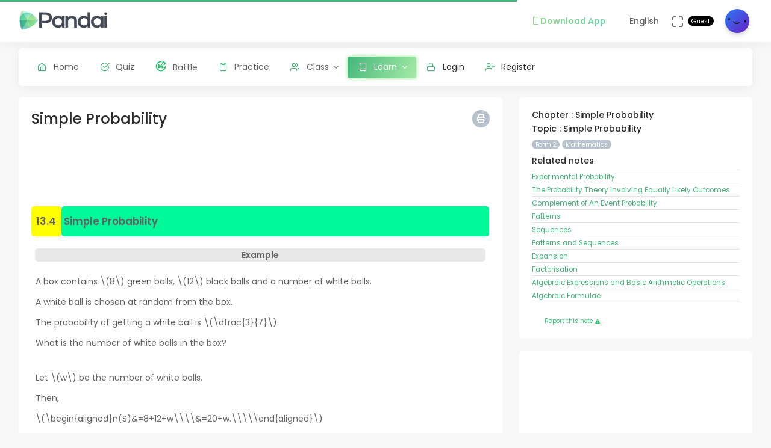

--- FILE ---
content_type: text/html; charset=UTF-8
request_url: https://question.pandai.org/note/read/kssm-mt-08-13-04/kssm-f2-mt-13/kebarangkalian-mudah
body_size: 15332
content:
<!DOCTYPE html>
<html class="loading" lang="en" data-textdirection="ltr">
<!-- BEGIN: Head-->

<head>
    <meta charset="utf-8">
    <meta http-equiv="X-UA-Compatible" content="IE=edge">
    <meta name="viewport" content="width=device-width, initial-scale=1.0, user-scalable=0, minimal-ui">
    <meta name="author" content="pandai.org">
    <meta name="title" content="Pandai - Simple Probability">
    <meta name="description" content="13.4 Simple Probability Example A box contains \(8\) green balls, \(12\) black balls and a number of white balls. A...">
    <meta name="keywords" content="simple probability, pandai, elearning, education, kssr, kssm, dskp, moe, kpm, spm, pt3, upsr">
            <meta name="robots" content="index, follow">
        <meta name="csrf_token" content="5OLLtaYbTHgTYnCeqHk9GkcgXOxU5RGaemKTTYew">
    <link rel="icon" href="/uploads/settings/9dxqILvNYctENlF.png" type="image/x-icon" />
    <title>
     Simple Probability
    </title>
        <link rel="stylesheet" href="https://cdn.jsdelivr.net/npm/katex@0.11.1/dist/katex.min.css" integrity="sha384-zB1R0rpPzHqg7Kpt0Aljp8JPLqbXI3bhnPWROx27a9N0Ll6ZP/+DiW/UqRcLbRjq" crossorigin="anonymous">
    <link rel="canonical" href="https://app.pandai.org/note/read/kssm-mt-08-13-04/kssm-f2-mt-13/kebarangkalian-mudah" />
    <meta property="og:type" content="article" />
    <meta property="article:published_time" content="2026-01-01T00:00:00+08:00" />
    <meta property="article:modified_time" content="2026-01-01T11:16:14+08:00" />
    <!-- This one is used to preload the watermark background -->
    <link rel="preload" href="https://question.pandai.org/images/logoicon-grey.svg" as="image">
    <style type="text/css">
    .question_content img,.explaination_content img {max-width: 300px;}
    .mb-0 {margin-bottom: 0px}
    .mt-0 {margin-top: 0px}
    .mb-10 {margin-bottom: 10px}
    .mt-10 {margin-top: 10px}
    .mb-20 {margin-bottom: 20px}
    .mt-20 {margin-top: 20px}
    .pb-0 {padding-bottom: 0px}
    .pt-0 {padding-top: 0px}
    .pb-10 {padding-bottom: 10px}
    .pt-10 {padding-top: 10px}
    .pb-20 {padding-bottom: 20px}
    .pt-20 {padding-top: 20px}
    .table td,.table th {padding: 5px !important;font-size: .85rem !important;}
    .btn-primary {color: #fff !important;}
    .breadcrumb {border-left: 0px solid #D6DCE1 !important;}
    .card-footer {padding: 0.5rem !important;}
    .list-group-item {padding: 0px !important;}
    .note-figure {overflow: hidden;margin: 0;border: 3px solid #fff !important;}
    .note {display: block;margin: -10% 0;width: 100%;-webkit-filter: blur(5px);filter: blur(5px);}
    .sorry {margin-top: -5px !important;padding: 0px 3px !important;font-size: smaller;}
    .note-content table {border-collapse: separate;border-spacing: 0;
        /* display: inline-table; */
        border-radius: 5px;-moz-border-radius: 5px;}
    .note-content td {border-radius: 5px;-moz-border-radius: 5px;}
    .list-group-item {padding: 0rem !important;}
    .note-content ol, .note-content ul {margin-bottom: 0rem; padding-left: 2rem;}
    .print-footer {display: none;}
    #col-content {display: none;}
    @media print {
        html body {background-color: #fff !important;}
        .comment-wrapping{overflow-wrap: anywhere;}
        .content .content-wrapper {margin: 0rem !important;padding: 0rem !important;}
        .side-bar,.horizontal-menu-wrapper,.print-button {display: none !important;}
        .app-content {margin: 0rem !important;padding: 0rem !important;}
        .footer {display: none !important;}

        /* start of discussion css */
        .comment-content p {margin-bottom: 0px;font-size: 0.9em}
        .discussion-content p {margin-bottom: 0px;font-size: 0.9em}
        .horizontal-menu .horizontal-menu-wrapper {z-index: 99999 !important;}
        .quiz-sidebar {display: none;background: #ffffff;position: absolute;top: 0;bottom: 0;right: 0;width: 300px;border-top-right-radius: .5rem;border-bottom-right-radius: .5rem;border-left: 1px solid #DAE1E7;transition-timing-function: ease-in-out;transition-duration: .3s;transition-property: left, visibility;z-index: 2;overflow-y: scroll;}
        .quiz-sidebar.open {display: block !important;}
        .quiz-button-navigation {width: 38px;height: 38px;}
        /* end of discussion css */

        div.ask-pbot-right {
            display: none;
        }
        .print-footer {
            display: block !important;
            z-index: 999;
            position: fixed;
            bottom: -2px;
            left: 0;
            right: 0;
        }
        .popover {
            display: none !important;
        }
    }
    </style>
        
    <style>
    @media print {
        .note-content:before {
            content: "";
            position: absolute;
            z-index: 1;
            inset: 0;
            background: 
                url("https://question.pandai.org/images/logoicon-grey.svg") 
                0 0/100% 100vh;
            /* background-repeat: repeat-y; */
            margin: 0 20%;
            opacity: 25%;
            -webkit-print-color-adjust: exact !important;
        }
    }
    </style>
        <link rel="stylesheet" href="https://cdn.jsdelivr.net/npm/katex@0.11.1/dist/katex.min.css" integrity="sha384-zB1R0rpPzHqg7Kpt0Aljp8JPLqbXI3bhnPWROx27a9N0Ll6ZP/+DiW/UqRcLbRjq" crossorigin="anonymous">
    <link rel="stylesheet" type="text/css" href="https://question.pandai.org/Themes/app/assets/vendors/css/editors/quill/quill.snow.css">
    <script src="https://question.pandai.org/Themes/app/assets/vendors/js/editors/quill/katex.min.js" type="f679d6e6f8b843e065d27e44-text/javascript"></script>
    <script src="https://question.pandai.org/Themes/app/assets/vendors/js/editors/quill/highlight.min.js" type="f679d6e6f8b843e065d27e44-text/javascript"></script>
    <script src="https://question.pandai.org/Themes/app/assets/vendors/js/editors/quill/quill.min.js" type="f679d6e6f8b843e065d27e44-text/javascript"></script>
    <script async src="https://pagead2.googlesyndication.com/pagead/js/adsbygoogle.js?client=ca-pub-7833293309552503" crossorigin="anonymous" type="f679d6e6f8b843e065d27e44-text/javascript"></script>

    <!-- BEGIN: CSS-->
    <link rel="stylesheet" type="text/css" href="https://question.pandai.org/Themes/app/assets/css/guest.min.css?v=1.25.27"> 
    <!-- END: CSS-->
    

    <!-- BEGIN: Custom CSS-->
    <link rel="stylesheet" type="text/css" href="https://question.pandai.org/Themes/app/assets/custom/css/style.css?v=1.25.27">
    <!-- END: Custom CSS-->

    <!-- BEGIN: Open Graph -->
    <meta property="og:url" content="https://pandai.org/">
    <meta property="og:type" content="website" />
    <meta property="og:site_name" content="Pandai" />
    <meta property="og:title" content="Simple Probability"/>
    <meta property="og:description" content="13.4 Simple Probability Example A box contains \(8\) green balls, \(12\) black balls and a number of white balls. A...">
    <meta property="og:locale" content="en_US" />
    <meta property="og:image" content="https://question.pandai.org/uploads/syllabus_chapter/416-image-180.png">
    <meta property="og:image:secure_url" content="https://question.pandai.org/uploads/syllabus_chapter/416-image-180.png">
    <meta property="og:image:type" content="image/jpeg" />
    <meta property="og:image:width" content="1200" />
    <meta property="og:image:height" content="630" />     
    <!-- END: Open Graph -->  

    <!-- BEGIN: SEO Schema -->
    <script type="application/ld+json">
    {
      "@context": "https://schema.org",
      "@type": "Article",
      "mainEntityOfPage": {
        "@type": "WebPage",
        "@id": "https://app.pandai.org/note/read/kssm-mt-08-13-04/kssm-f2-mt-13/kebarangkalian-mudah"
      },
      "headline": "Simple Probability",
      "image": "https://question.pandai.org/uploads/syllabus_chapter/416-image-180.png",  
      "author": {
        "@type": "Organization",
        "name": "Pandai",
        "url": "https://app.pandai.org/uploads/settings/9dxqILvNYctENlF.png"
      },  
      "publisher": {
        "@type": "Organization",
        "name": "Pandai",
        "logo": {
          "@type": "ImageObject",
          "url": "https://app.pandai.org/uploads/settings/aAUfvSIiK4Rxnkr.png"
        }
      },
      "datePublished": "2026-01-01",
      "dateModified": "2026-01-01"
    }
    </script>
    <!-- BEGIN: END Schema -->

<!-- START: Analytics -->
<!-- Google Tag Manager -->
<script type="f679d6e6f8b843e065d27e44-text/javascript">(function(w,d,s,l,i){w[l]=w[l]||[];w[l].push({'gtm.start':
new Date().getTime(),event:'gtm.js'});var f=d.getElementsByTagName(s)[0],
j=d.createElement(s),dl=l!='dataLayer'?'&l='+l:'';j.async=true;j.src=
'https://www.googletagmanager.com/gtm.js?id='+i+dl;f.parentNode.insertBefore(j,f);
})(window,document,'script','dataLayer','GTM-55NRVNC5');</script>
<!-- End Google Tag Manager -->
<!-- Meta Pixel Code -->
    <script type="f679d6e6f8b843e065d27e44-text/javascript">
        !function(f,b,e,v,n,t,s)
        {if(f.fbq)return;n=f.fbq=function(){n.callMethod?
        n.callMethod.apply(n,arguments):n.queue.push(arguments)};
        if(!f._fbq)f._fbq=n;n.push=n;n.loaded=!0;n.version='2.0';
        n.queue=[];t=b.createElement(e);t.async=!0;
        t.src=v;s=b.getElementsByTagName(e)[0];
        s.parentNode.insertBefore(t,s)}(window, document,'script',
        'https://connect.facebook.net/en_US/fbevents.js');
        fbq('init', '400138300677500');
        fbq('track', 'PageView');
    </script>
    <!-- End Meta Pixel Code -->

    <!-- meta pixel (noscript) -->
    <noscript><img height="1" width="1" style="display:none"
        src="https://www.facebook.com/tr?id=400138300677500&ev=PageView&noscript=1"
    />
    </noscript>
<!-- End meta pixel (noscript) -->
<!-- Tiktok pixel Tag -->
    <script type="f679d6e6f8b843e065d27e44-text/javascript">
    !function (w, d, t) {
        w.TiktokAnalyticsObject=t;var ttq=w[t]=w[t]||[];ttq.methods=["page","track","identify","instances","debug","on","off","once","ready","alias","group","enableCookie","disableCookie"],ttq.setAndDefer=function(t,e){t[e]=function(){t.push([e].concat(Array.prototype.slice.call(arguments,0)))}};for(var i=0;i<ttq.methods.length;i++)ttq.setAndDefer(ttq,ttq.methods[i]);ttq.instance=function(t){for(var e=ttq._i[t]||[],n=0;n<ttq.methods.length;n++)ttq.setAndDefer(e,ttq.methods[n]);return e},ttq.load=function(e,n){var i="https://analytics.tiktok.com/i18n/pixel/events.js";ttq._i=ttq._i||{},ttq._i[e]=[],ttq._i[e]._u=i,ttq._t=ttq._t||{},ttq._t[e]=+new Date,ttq._o=ttq._o||{},ttq._o[e]=n||{};var o=document.createElement("script");o.type="text/javascript",o.async=!0,o.src=i+"?sdkid="+e+"&lib="+t;var a=document.getElementsByTagName("script")[0];a.parentNode.insertBefore(o,a)};
        ttq.load('CCM0UP3C77UCJ9EIN3T0');
        ttq.page();
        }(window, document, 'ttq');
    </script>
<!-- End Tiktok pixel Tag -->        
<!-- END: Analytics --> 
    
    <style>
        .avatar-purchased {
            border: 2px solid #28C76F;
        }
        .fa-stack[data-count]:after{
            position:absolute;
            right:15%;
            top:-10%;
            height: 14px;
            width: 14px;
            content: attr(data-count);
            font-size:50%;
            padding:.6em;
            border-radius:999px;
            line-height:.75em;
            color: white;
            background:#EA5455;
            text-align:center;
            min-width:2em;
            font-weight:bold;
        }
        .notificationbox {
            position:absolute;
            /*background:black;*/
            color: white;
            text-decoration: none;
            padding: 0px 25px 12px 0px;
            display: inline-block;
            border-radius: 2px;
        }
        .notificationMenu {
            position:absolute;
            top: -5px;
            right: 25px;
            float:right;
            font-size:30%;
            padding:1em;
            border-radius:50%;
            line-height:.75em;
            color: white;
            background: linear-gradient(90deg, #F8DD5F -0.57%, #F4C35A 100%);
            text-align:center;
            font-weight:bold;
            spacing:10px;
        }
        .dropdown-download-app {
            padding: 8px 15px !important;
            gap: 5px;
            font-weight: bold;
            --r:20px; /* radius */
            --b:1px; /* border width */
            
            background: linear-gradient(90deg, #9AD185 -0.57%, #6BD5B1 100%);
            -webkit-background-clip: text;
            background-clip: text;
            -webkit-text-fill-color: transparent;
            color: transparent;
            
            border-radius: var(--r) !important;
            display: flex;
            align-items: center;
            justify-content: center;
            position: relative;
            z-index:0;
            text-decoration: none;
        }
        .dropdown-download-app::before {
            content:"";
            position:absolute;
            z-index:-1;
            inset: 0;
            border: var(--b) solid transparent;
            border-radius: var(--r) !important;
            background: inherit;
            background-origin: border-box;
            background-clip: border-box;
            -webkit-mask:
              linear-gradient(#fff 0 0) padding-box,
              linear-gradient(#fff 0 0);
            -webkit-mask-composite: xor;
                    mask-composite: exclude;
            -webkit-mask-repeat: no-repeat;
        }
        /* .dropdown-download-app::after {
            display: inline-block !important;
            left: 0.3rem !important;
        } */
        .header-navbar .navbar-container ul.nav li.nav-item a.nav-download {
            padding: 15.1px 0.75rem 15.1px 0rem;
        }
        .header-navbar .navbar-container ul.nav li.nav-item a.nav-fullscreen,
        .header-navbar .navbar-container ul.nav li.nav-item a.nav-notification {
            padding: 1.65rem 0.75rem;
        }
        .main-menu.menu-light .navigation>li.open>a.dropdown-download-app{
            background: linear-gradient(90deg, #9AD185 -0.57%, #6BD5B1 100%);
            -webkit-background-clip: text;
            -webkit-text-fill-color: transparent;
        }
        footer.footer span i.icon-heart {
            color: #3bad79;
        } 
        #phrase-upgrade {
            display: inline-block;
            position: relative;
            color: #EA5455;
            line-height: 20px;
        }
        #phrase-upgrade::after {
            content: '';
            position: absolute;
            width: 100%;
            transform: scaleX(0);
            height: 2px;
            bottom: 0;
            left: 0;
            background-color: #EA5455;
            transform-origin: bottom right;
            transition: transform 0.25s ease-out;
        }
        #phrase-upgrade:hover{
            cursor: pointer;
        }
        #phrase-upgrade:hover::after {
            transform: scaleX(1);
            transform-origin: bottom left;
        }
        #premium-phrase {
            display: inline-block;
            position: relative;
            color: #43b67b;
            line-height: 20px;
        }
        #premium-phrase::after {
            content: '';
            position: absolute;
            width: 100%;
            transform: scaleX(0);
            height: 2px;
            bottom: 0;
            left: 0;
            background-color: #43b67b;
            transform-origin: bottom right;
            transition: transform 0.25s ease-out;
        }
        #premium-phrase:hover{
            cursor: pointer;
        }
        #premium-phrase:hover::after {
            transform: scaleX(1);
            transform-origin: bottom left;
        }
        #freetrial-phrase:hover {
            cursor: default;
        }
        #freetrial-phrase {
            font-size: 0.8em;
            font-weight: bold;
        }
        #premium-phrase {
            font-size: 0.8em;
            font-weight: bold;
        }
        .avatar-purchased {
            border: 2px solid #28C76F;
        }
        footer.footer span i.icon-heart {
            color: #3bad79;
        }    
    </style>
    <!-- END: Analytics --> 
</head>
<!-- END: Head-->

<!-- BEGIN: Body-->

<body class="horizontal-layout horizontal-menu 2-columns navbar-floating footer-static" data-open="hover" data-menu="horizontal-menu" data-col="2-columns"  ng-app="academia">
    
    <!-- BEGIN: Header-->
    <nav class="header-navbar navbar-expand-lg navbar navbar-with-menu navbar-fixed navbar-shadow navbar-brand-left header-top">
        <div class="navbar-header d-xl-block d-none">
            <ul class="nav navbar-nav flex-row">
                <li class="nav-item">
                    <a class="navbar-brand" href="https://question.pandai.org">
                        <div class="brand-logo"
                                                            style="background: url('/uploads/settings/aAUfvSIiK4Rxnkr.png') no-repeat;background-size: 150px;height: 35px;width: 180px;background-position: center right;">
                                                    </div>
                    </a>
                </li>
            </ul>
        </div>
        <div class="navbar-wrapper">
            <div class="navbar-container content">
                <div class="navbar-collapse" id="navbar-mobile">
                    <div class="mr-auto float-left bookmark-wrapper d-flex align-items-center">
                        <ul class="nav navbar-nav">
                            <li class="nav-item mobile-menu d-xl-none mr-auto">
                                <a class="nav-link nav-menu-main menu-toggle hidden-xs" href="#">
                                    <i class="ficon feather icon-menu"></i>
                                </a>
                            </li>
                        </ul>
                    </div>
                    <ul class="nav navbar-nav flex-row float-right" style="justify-content: center; align-items: center;">
                                                    <li class="dropdown nav-item d-lg-inline-block d-md-inline-block d-none">
                                <a class="dropdown-toggle nav-link nav-download" href="#" data-toggle="dropdown" aria-haspopup="true" aria-expanded="false">
                                  <div class="dropdown-download-app">
                                    <i class="feather icon-smartphone primary" style="margin-right: 0;"></i>
                                    <span data-i18n="Download App">Download App</span>
                                  </div>
                                </a>
                                <div class="dropdown-menu" aria-labelledby="dropdown-flag">
                                    <a class="dropdown-item" href="https://play.google.com/store/apps/details?id=com.pandai.app" target="_blank"><i class="fa fa-android primary"></i> Google Android</a>
                                    <a class="dropdown-item" href="https://apps.apple.com/my/app/pandai/id1495066585" target="_blank"><i class="fa fa-apple primary"></i> Apple iOS</a>
                                    <a class="dropdown-item" href="https://appgallery.huawei.com/app/C107379901" target="_blank"><i class="fa fa-shopping-bag primary mr-50"></i>Huawei</a>
                                </div>
                            </li>
                                                <li class="dropdown dropdown-language nav-item">
                            <a class="dropdown-toggle nav-link" id="dropdown-flag" href="#" data-toggle="dropdown"
                                aria-haspopup="true" aria-expanded="false">
                                                                                                                                            <i class="flag-icon-none flag-icon-gb"></i>
                                                                        <span class="selected-language">English</span>
                                                                                                                                                                    </a>
                            <div class="dropdown-menu" aria-labelledby="dropdown-flag">
                                                            <a class="dropdown-item" href="/app/account/set-language/en" data-language="en">
                                                                        <i class="flag-icon-none flag-icon-gb"></i>
                                                                        English
                                </a>
                                                            <a class="dropdown-item" href="/app/account/set-language/ms" data-language="ms">
                                                                        <i class="flag-icon-none flag-icon-my"></i>
                                                                        Malay
                                </a>
                                                        </div>
                        </li>
                        <li class="nav-item d-none d-lg-block">
                            <a class="nav-link nav-link-expand">
                                <i class="ficon feather icon-maximize" data-toggle="tooltip" data-placement="bottom"
                                    title="Use fullscreen mode to concentrate"></i>
                            </a>
                        </li>
                        <div class="d-sm-flex align-items-center justify-content-center">
                        <div class="d-sm-flex flex-column align-items-end justify-content-center">
                            <span class="user-name text-bold-600">
                                                                                                                                                                                                                                                                                    <div class="badge badge-pill badge-black badge-sm"> 
                                    Guest
                                </div>
                                                            </span>
                                                                                                                                                                                                        </div>
                        <li class="dropdown dropdown-user nav-item">
                            <a class="dropdown-toggle nav-link dropdown-user-link" href="/app/account/profile" data-toggle="dropdown">
                <span class="avatar">
                                            <img class="round" src="/uploads/users/thumbnail/default.png" alt="avatar" height="40"
                            width="40">
                                                        </span>
                </a>

                <div class="dropdown-menu dropdown-menu-right">
                                            <a class="dropdown-item" href="/app/sign-in">
                            <i class="feather icon-lock"></i> Login
                        </a>
                        <a class="dropdown-item" href="/app/sign-up">
                            <i class="feather icon-user-plus"></i> Register
                        </a>
                                    </div>
                </li>
    </div>
                </ul>
            </div>
        </div>
        </div>
    </nav>
    <!-- END: Header-->

    <!-- BEGIN: Main Menu-->
    <div class="horizontal-menu-wrapper">
        <div class="header-navbar navbar-expand-sm navbar navbar-horizontal floating-nav navbar-light navbar-without-dd-arrow navbar-shadow menu-border" role="navigation" data-menu="menu-wrapper">
            <div class="navbar-header">
                <ul class="nav navbar-nav flex-row">
                    <li class="nav-item mr-auto">
                        <a class="navbar-brand" href="https://question.pandai.org">
                            <div class="brand-logo"
                                                            style="background: url('/uploads/settings/aAUfvSIiK4Rxnkr.png') no-repeat;background-size: 150px;;height: 35px;width: 150px;">
                                                         
                            </div>
                        </a>
                    </li>
                    <li class="nav-item nav-toggle">
                        <a class="nav-link modern-nav-toggle pr-0" data-toggle="collapse">
                            <i class="feather icon-x d-block d-xl-none font-medium-4 primary toggle-icon"></i>
                            <i class="toggle-icon feather icon-disc font-medium-4 d-none d-xl-block collapse-toggle-icon primary"
                                data-ticon="icon-disc"></i>
                        </a>
                    </li>
                </ul>
            </div>

            <!-- Horizontal menu content-->
            <div class="navbar-container main-menu-content" data-menu="menu-container">
                <!-- include ../../../includes/mixins--> <!-- Logged in User -->
                <ul class="nav navbar-nav" id="main-menu-navigation" data-menu="menu-navigation">
                     
                    <!-- Guest  Not logged in --> 
                    <li class="nav-item " data-menu="">
                        <a class="nav-link" href="/app/home">
                            <i class="feather icon-home primary"></i>
                            <span data-i18n="Home">Home</span>
                        </a>
                    </li>
                    <li class="nav-item " data-menu="">
                        <a class="nav-link" href="/app/quizzes/">
                            <i class="feather icon-check-circle primary"></i>
                            <span data-i18n="Quiz">Quiz</span>
                        </a>
                    </li>
                    <li class="nav-item " data-menu="">
                        <a class="nav-link" href="/app/battle">
                            <div class="d-flex align-items-center">
                                <img src="https://question.pandai.org/images/battle/battle-ic.png"
                                  alt="Battle" width="18" style="margin-top: -3px; margin-right: 10.5px;">
                                <span data-i18n="Battle ">Battle</span>
                            </div>
                        </a>
                    </li> 

                                        <li class="nav-item " data-menu="">
                        <a class="nav-link" href="/app/practice">
                            <i class="feather icon-clipboard primary"></i><span data-i18n="Practice">Practice</span>
                        </a>
                    </li>
                    
                                        <li class="dropdown nav-item " data-menu="dropdown">
                         <a class="dropdown-toggle nav-link" href="#" data-toggle="dropdown">
                            <i class="feather icon-users primary"></i>Class
                        </a>
                        <ul class="dropdown-menu">
                            <li data-menu="">
                                <a class="dropdown-item" href="/app/class"
                                    data-toggle="dropdown"><i
                                        class="feather icon-airplay"></i>Classes List</a>
                            </li>
                            <li data-menu="">
                                <a class="dropdown-item" href="/app/class/timetable/"
                                    data-toggle="dropdown"><i
                                        class="fa fa-table" style="padding-right: 0.1em"></i>Timetable</a>
                            </li>
                            <li data-menu="">
                                <a class="dropdown-item" href="/app/class/all-assignment"
                                    data-toggle="dropdown"><i
                                        class="feather icon-edit"></i>Assignments</a>
                            </li>
                        </ul>
                    </li>
                                        
                                        <li class="dropdown nav-item active" data-menu="dropdown">
                        <a class="dropdown-toggle nav-link" href="https://question.pandai.org/learn/overview">
                                <i class="feather icon-book primary"></i>
                                <span data-i18n="Learn">Learn</span>
                        </a>
                        <ul class="dropdown-menu">
                            <li data-menu="">
                                <a class="dropdown-item" href="/app/learn" data-toggle="dropdown" data-i18n="Learning Hub"><i class="feather icon-folder"></i>Learning Hub</a>
                            </li> 
                            <li data-menu="">
                                <a class="dropdown-item"
                                   href="/note/"
                                   data-toggle="dropdown" data-i18n="Quick Notes"><i
                                            class="feather icon-file-text"></i>Quick Notes</a>
                            </li>                           
                            <li data-menu="">
                                <a class="dropdown-item"
                                   href="/video/"
                                   data-toggle="dropdown" data-i18n="Videos"><i
                                            class="feather icon-film"></i>Videos</a>
                            </li>  
                            <li data-menu="">
                                <a class="dropdown-item"
                                   href="/simulations/"
                                   data-toggle="dropdown" data-i18n="Experiments" ><i
                                        class="fa fa-flask" style="padding-right: 0.1em"></i>Experiments</a>
                            </li>
                            
                            <li data-menu="">
                                <a class="dropdown-item"
                                   href="/app/books/"
                                   data-toggle="dropdown" data-i18n="Textbooks"><i
                                            class="feather icon-book"></i>Textbooks</a>
                            </li>
                        </ul>
                    </li>
                                                              <!-- Guest -->
                    <li class="nav-item " data-menu="">
                        <a class="dropdown-item" href="/app/sign-in"><i class="feather icon-lock primary"></i> Login</a>
                    </li>
                    <li class="nav-item " data-menu="">
                        <a class="dropdown-item" href="/app/sign-up"><i class="feather icon-user-plus primary"></i> Register</a>
                    </li>
                                                                <li class="dropdown nav-item d-lg-none d-md-none d-block mt-1 "
                            data-menu="dropdown">
                            <a class="dropdown-toggle nav-link badge badge-outline-primary badge-md text-left dropdown-download-app" href="#"
                              data-toggle="dropdown">
                              <div class="d-flex align-items-center">
                                <i class="feather icon-smartphone primary" style="margin-right: 10.5px; -webkit-text-fill-color: initial;"></i>
                                <span
                                    data-i18n="Download App">Download App</span>
                              </div>
                            </a>
                            <ul class="dropdown-menu">
                                <li data-menu="">
                                    <a class="dropdown-item"
                                        href="https://play.google.com/store/apps/details?id=com.pandai.app"
                                        data-toggle="dropdown" data-i18n="Google Android"
                                        target="_blank"><i
                                            class="fa fa-android primary" style="margin-right: 10.5px;"></i>Google Android</a>
                                </li>
                                <li data-menu="">
                                    <a class="dropdown-item" href="https://apps.apple.com/my/app/pandai/id1495066585"
                                        data-toggle="dropdown" data-i18n="Apple iOS"
                                        target="_blank"><i
                                            class="fa fa-apple primary" style="margin-right: 10.5px;"></i>Apple iOS</a>
                                </li>
                                <li data-menu="">
                                    <a class="dropdown-item" href="https://appgallery.huawei.com/app/C107379901"
                                        data-toggle="dropdown" data-i18n="Huawei"
                                        target="_blank"><i
                                            class="fa fa-shopping-bag primary mr-50" style="margin-right: 10.5px;"></i>Huawei</a>
                                </li>
                            </ul>
                        </li>
                                        <li class="nav-item dropdown-item d-sm-none" data-menu="">
                        <div class="row">
                            <div class="col-12 text-center">
                                                                                        <a href="/app/learn/set-language/en" data-language="en" style="display: inline;">
                                                                        <i class="flag-icon-none flag-icon-gb mr-25"></i>
                                                                        EN
                                </a>
                                                            <a href="/app/learn/set-language/ms" data-language="ms" style="display: inline;">
                                                                        <i class="flag-icon-none flag-icon-my mr-25"></i>
                                                                        MS
                                </a>
                                                        </div>
                        </div>
                    </li>
                </ul>
            </div>
        </div>
    </div>
    <!-- END: Main Menu-->

    <!-- BEGIN: Content-->
    <div class="app-content content">
        <div class="content-overlay"></div>
        <div class="header-navbar-shadow- d-none d-md-block"></div>
        <div class="content-wrapper">
                          
                      
            <div class="content-header row d-none">
    <!-- Content Header start -->
    <div class="content-header-left col-md-9 col-12 mb-25">
        <div class="row breadcrumbs-top d-sm-none d-xs-none d-md-block">
            <div class="col-12">
                <div class="breadcrumb-wrapper">
                    <ol class="breadcrumb d-none d-md-flex">
                        <li class="breadcrumb-item"><a href="https://question.pandai.org/learn/overview">Learn</a>
                    </li>
                    <li class="breadcrumb-item active"><a href="/note/">
                        Quick Notes</a>
                    </li>
                                        <li class="breadcrumb-item active"><a href="/note/list/kssm-f2/kssm-mt">
                        List</a>
                    </li>
                                        <li class="breadcrumb-item">
                        Simple Probability
                    </li>
                </ol>
            </div>
        </div>
    </div>
</div>
    <!-- Content Header end -->
</div>
<div class="content-body">
    <!-- Content Body start -->
    <div class="row d-md-none">
        <div class="col-2 col-sm-1 text-left mb-2">
            <a href="javascript:history.back()" class="d-flex align-items-center">
                <i class="fa fa-chevron-left me-1"></i>
                <span class="ml-1">Back</span>
            </a>
        </div>
    </div>
    <form method="POST" action="https://question.pandai.org/app/learn/note/add-details" accept-charset="UTF-8" novalidate="" name="formNotes"><input name="_token" type="hidden" value="5OLLtaYbTHgTYnCeqHk9GkcgXOxU5RGaemKTTYew">
    <input type="hidden" name="slug" id="slug" class="form-control" value="kssm-mt-08-13-04">
    <section id="basic-vertical-layouts">
        <div class="row match-height-">
            <div class=" col-lg-8  col-content" style="overflow: hidden; position: relative;">
                <div class="card">
                    <div class="card-body">
                                                <a href="javascript:void(0)" onclick="if (!window.__cfRLUnblockHandlers) return false; printNote()" class="pull-right print-button font-medium-1- btn-icon btn btn-secondary btn-round btn-sm waves-effect waves-light" data-toggle="popover" data-content="Print" data-trigger="hover" data-placement="top" title="" data-cf-modified-f679d6e6f8b843e065d27e44-="">
                            <i class="feather icon-printer"></i>
                        </a>
                        <h2>
                            Simple Probability
                        </h2>
                        
                        <ins class="adsbygoogle"
    style="display: block"
    data-ad-client="ca-pub-7833293309552503"
    data-ad-slot="8721881595"
    data-ad-format="horizontal"
    data-full-width-responsive="true">
</ins>


                                                <div class="note-content">
                            <table border="0" cellpadding="0" cellspacing="0" style="border-collapse:collapse; width:100%">
	<tbody>
		<tr>
			<td colspan="2" style="text-align:justify; vertical-align:top">
			<table border="0" cellpadding="0" cellspacing="0" style="width:100%">
				<tbody>
					<tr>
						<td colspan="2" style="text-align:justify; vertical-align:top">
						<p>&nbsp;</p>
						</td>
					</tr>
					<tr>
						<td style="background-color:yellow; height:50px; text-align:center; vertical-align:middle; width:50px"><big><strong>13.4</strong></big></td>
						<td style="background-color:#00fa9a; height:50px; text-align:left; vertical-align:middle"><big><strong>&nbsp;Simple Probability</strong></big></td>
					</tr>
					<tr>
						<td colspan="2" style="text-align:justify; vertical-align:top">&nbsp;</td>
					</tr>
					<tr>
						<td colspan="2" style="text-align:justify; vertical-align:top">
						<table border="0" cellpadding="1" cellspacing="1" style="width:100%">
							<tbody>
								<tr>
									<td>&nbsp;</td>
									<td style="background-color:#e8e8e8; text-align:center"><strong>Example</strong></td>
									<td>&nbsp;</td>
								</tr>
								<tr>
									<td>&nbsp;</td>
									<td>&nbsp;</td>
									<td>&nbsp;</td>
								</tr>
								<tr>
									<td>&nbsp;</td>
									<td style="text-align:justify; vertical-align:top">
									<p>A box contains&nbsp;<span class="math-tex">\(8\)</span>&nbsp;green balls,&nbsp;<span class="math-tex">\(12\)</span>&nbsp;black balls and a number of white balls.</p>

									<p>A white ball is chosen at random from the box.</p>

									<p>The probability of getting a white ball is&nbsp;<span class="math-tex">\(\dfrac{3}{7}\)</span>​.</p>

									<p>What is the number of white balls in the box?</p>
									</td>
									<td>&nbsp;</td>
								</tr>
								<tr>
									<td>&nbsp;</td>
									<td style="text-align:justify; vertical-align:top">&nbsp;</td>
									<td>&nbsp;</td>
								</tr>
								<tr>
									<td>&nbsp;</td>
									<td style="text-align:justify; vertical-align:top">
									<p>Let&nbsp;<span class="math-tex">\(w\)</span>&nbsp;be the number of white balls.</p>

									<p>Then,</p>

									<p><span class="math-tex">\(\begin{aligned}n(S)&amp;=8+12+w\\\\&amp;=20+w.\\\\\end{aligned}\)</span></p>

									<p>So,</p>

									<p><span class="math-tex">\(\begin{aligned} P(w)&amp;=\dfrac{n(w)}{n(S)} \\\\\dfrac{3}{7}&amp;=\dfrac{w}{20+w} \\\\3(20+w)&amp;=7(w) \\\\60+3w&amp;=7w \\\\4w&amp;=60 \\\\w&amp;=15.\\\\ \end{aligned}\)</span></p>

									<p>Thus, the number of white balls in the box is <span class="math-tex">\(15\)</span>.</p>
									</td>
									<td>&nbsp;</td>
								</tr>
							</tbody>
						</table>
						</td>
					</tr>
					<tr>
						<td colspan="2" style="text-align:center">&nbsp;</td>
					</tr>
				</tbody>
			</table>
			</td>
		</tr>
	</tbody>
</table>

                        </div>
                        <ins class="adsbygoogle"
    style="display: block"
    data-ad-client="ca-pub-7833293309552503"
    data-ad-slot="8721881595"
    data-ad-format="horizontal"
    data-full-width-responsive="true">
</ins>


                    </div>
                    <div class="card-footer d-none">
                        <small>The views expressed in the notes here are those of the contributor and don’t necessarily represent the views of Pandai.</small>
                    </div>
                </div>
            </div>

            <div class="col-lg-12 col-content" id="col-content">
                <div class="card">
                    <div class="card-body">
                                                <a href="javascript:void(0)" onclick="if (!window.__cfRLUnblockHandlers) return false; printNote()" class="pull-right print-button font-medium-1- btn-icon btn btn-secondary btn-round btn-sm waves-effect waves-light" data-toggle="popover" data-content="Print" data-trigger="hover" data-placement="top" title="" data-cf-modified-f679d6e6f8b843e065d27e44-="">
                            <i class="feather icon-printer"></i>
                        </a>
                        <h2>
                            Simple Probability
                        </h2>
                                                <div class="note-content">
                            <table border="0" cellpadding="0" cellspacing="0" style="border-collapse:collapse; width:100%">
	<tbody>
		<tr>
			<td colspan="2" style="text-align:justify; vertical-align:top">
			<table border="0" cellpadding="0" cellspacing="0" style="width:100%">
				<tbody>
					<tr>
						<td colspan="2" style="text-align:justify; vertical-align:top">
						<p>&nbsp;</p>
						</td>
					</tr>
					<tr>
						<td style="background-color:yellow; height:50px; text-align:center; vertical-align:middle; width:50px"><big><strong>13.4</strong></big></td>
						<td style="background-color:#00fa9a; height:50px; text-align:left; vertical-align:middle"><big><strong>&nbsp;Simple Probability</strong></big></td>
					</tr>
					<tr>
						<td colspan="2" style="text-align:justify; vertical-align:top">&nbsp;</td>
					</tr>
					<tr>
						<td colspan="2" style="text-align:justify; vertical-align:top">
						<table border="0" cellpadding="1" cellspacing="1" style="width:100%">
							<tbody>
								<tr>
									<td>&nbsp;</td>
									<td style="background-color:#e8e8e8; text-align:center"><strong>Example</strong></td>
									<td>&nbsp;</td>
								</tr>
								<tr>
									<td>&nbsp;</td>
									<td>&nbsp;</td>
									<td>&nbsp;</td>
								</tr>
								<tr>
									<td>&nbsp;</td>
									<td style="text-align:justify; vertical-align:top">
									<p>A box contains&nbsp;<span class="math-tex">\(8\)</span>&nbsp;green balls,&nbsp;<span class="math-tex">\(12\)</span>&nbsp;black balls and a number of white balls.</p>

									<p>A white ball is chosen at random from the box.</p>

									<p>The probability of getting a white ball is&nbsp;<span class="math-tex">\(\dfrac{3}{7}\)</span>​.</p>

									<p>What is the number of white balls in the box?</p>
									</td>
									<td>&nbsp;</td>
								</tr>
								<tr>
									<td>&nbsp;</td>
									<td style="text-align:justify; vertical-align:top">&nbsp;</td>
									<td>&nbsp;</td>
								</tr>
								<tr>
									<td>&nbsp;</td>
									<td style="text-align:justify; vertical-align:top">
									<p>Let&nbsp;<span class="math-tex">\(w\)</span>&nbsp;be the number of white balls.</p>

									<p>Then,</p>

									<p><span class="math-tex">\(\begin{aligned}n(S)&amp;=8+12+w\\\\&amp;=20+w.\\\\\end{aligned}\)</span></p>

									<p>So,</p>

									<p><span class="math-tex">\(\begin{aligned} P(w)&amp;=\dfrac{n(w)}{n(S)} \\\\\dfrac{3}{7}&amp;=\dfrac{w}{20+w} \\\\3(20+w)&amp;=7(w) \\\\60+3w&amp;=7w \\\\4w&amp;=60 \\\\w&amp;=15.\\\\ \end{aligned}\)</span></p>

									<p>Thus, the number of white balls in the box is <span class="math-tex">\(15\)</span>.</p>
									</td>
									<td>&nbsp;</td>
								</tr>
							</tbody>
						</table>
						</td>
					</tr>
					<tr>
						<td colspan="2" style="text-align:center">&nbsp;</td>
					</tr>
				</tbody>
			</table>
			</td>
		</tr>
	</tbody>
</table>

                        </div>

                    </div>
                    <div class="card-footer d-none">
                        <small>The views expressed in the notes here are those of the contributor and don’t necessarily represent the views of Pandai.</small>
                    </div>
                </div>
            </div>

                        <div class="col-lg-4 side-bar">
                <!--  start of discussion -->

                
                <!-- end of discussion -->
                <div class="card">
                    <div class="card-content">
                        <div class="card-body">
                            <!-- Card Body start -->
                                                        <h6>
                                Chapter : Simple Probability
                                <a href="/note/chapter/kssm-f2-mt-13" class="text-success hidden">
                                    <i class="feather icon-external-link"></i>
                                </a>
                            </h6>
                            <h6>
                                Topic : Simple Probability
                            </h6>

                            <a class="badge badge-pill badge-sm badge-secondary" href="/note/year/kssm-f2">
                                Form 2
                            </a>

                            <a class="badge badge-pill badge-sm badge-secondary" href="/note/list/kssm-f2/kssm-mt">
                                Mathematics
                            </a>

                            <br>
                            <a href="/note/list/kssm-f2/kssm-mt" class="hidden">
                                <i class="feather icon-list"></i><small>View all notes for Mathematics Form 2</small>
                            </a>
                            
                            <h6 style="padding-top: 10px">Related notes</h6>

                            <ul class="list-group list-group-flush">
                                                                
                                                                <li class="list-group-item card-hover-dynamic" style="--hover-color:#1bd9b4">
                                                                
                                    <div class="media">
                                        <div class="media-body">
                                                                                        <small>
                                                <a class="align-self-start media-left" href="/note/read/kssm-mt-08-13-01/KSSM-F2-MT-13-01">
                                                    Experimental Probability
                                                </a>
                                            </small>
                                                                                    </div>
                                    </div>
                                </li>
                                
                                                                <li class="list-group-item card-hover-dynamic" style="--hover-color:#1bd9b4">
                                                                
                                    <div class="media">
                                        <div class="media-body">
                                                                                        <small>
                                                <a class="align-self-start media-left" href="/note/read/kssm-mt-08-13-02/KSSM-F2-MT-13-02">
                                                    The Probability Theory Involving Equally Likely Outcomes
                                                </a>
                                            </small>
                                                                                    </div>
                                    </div>
                                </li>
                                
                                                                <li class="list-group-item card-hover-dynamic" style="--hover-color:#1bd9b4">
                                                                
                                    <div class="media">
                                        <div class="media-body">
                                                                                        <small>
                                                <a class="align-self-start media-left" href="/note/read/kssm-mt-08-13-03/KSSM-F2-MT-13-03">
                                                    Complement of An Event Probability
                                                </a>
                                            </small>
                                                                                    </div>
                                    </div>
                                </li>
                                                                
                                                                                                <a href="/note/read/kssm-mt-08-01-01/KSSM-F2-MT-01-01">

                                                                        <li class="list-group-item card-hover-dynamic" style="--hover-color:#1bd9b4">
                                                                        
                                        <div class="media">
                                            <div class="media-body">
                                                <small class="align-self-start media-left">
                                                                                                        Patterns
                                                                                                    </small>
                                            </div>
                                        </div>
                                    </li>
                                </a>
                                                                <a href="/note/read/kssm-mt-08-01-02/KSSM-F2-MT-01-02">

                                                                        <li class="list-group-item card-hover-dynamic" style="--hover-color:#1bd9b4">
                                                                        
                                        <div class="media">
                                            <div class="media-body">
                                                <small class="align-self-start media-left">
                                                                                                        Sequences
                                                                                                    </small>
                                            </div>
                                        </div>
                                    </li>
                                </a>
                                                                <a href="/note/read/kssm-mt-08-01-03/KSSM-F2-MT-01-03">

                                                                        <li class="list-group-item card-hover-dynamic" style="--hover-color:#1bd9b4">
                                                                        
                                        <div class="media">
                                            <div class="media-body">
                                                <small class="align-self-start media-left">
                                                                                                        Patterns and Sequences
                                                                                                    </small>
                                            </div>
                                        </div>
                                    </li>
                                </a>
                                                                <a href="/note/read/kssm-mt-08-02-01/KSSM-F2-MT-02-01">

                                                                        <li class="list-group-item card-hover-dynamic" style="--hover-color:#1bd9b4">
                                                                        
                                        <div class="media">
                                            <div class="media-body">
                                                <small class="align-self-start media-left">
                                                                                                        Expansion
                                                                                                    </small>
                                            </div>
                                        </div>
                                    </li>
                                </a>
                                                                <a href="/note/read/kssm-mt-08-02-02/KSSM-F2-MT-02-02">

                                                                        <li class="list-group-item card-hover-dynamic" style="--hover-color:#1bd9b4">
                                                                        
                                        <div class="media">
                                            <div class="media-body">
                                                <small class="align-self-start media-left">
                                                                                                        Factorisation
                                                                                                    </small>
                                            </div>
                                        </div>
                                    </li>
                                </a>
                                                                <a href="/note/read/kssm-mt-08-02-03/KSSM-F2-MT-02-03">

                                                                        <li class="list-group-item card-hover-dynamic" style="--hover-color:#1bd9b4">
                                                                        
                                        <div class="media">
                                            <div class="media-body">
                                                <small class="align-self-start media-left">
                                                                                                        Algebraic Expressions and Basic Arithmetic Operations
                                                                                                    </small>
                                            </div>
                                        </div>
                                    </li>
                                </a>
                                                                <a href="/note/read/kssm-mt-08-03-01/KSSM-F2-MT-03-01">

                                                                        <li class="list-group-item card-hover-dynamic" style="--hover-color:#1bd9b4">
                                                                        
                                        <div class="media">
                                            <div class="media-body">
                                                <small class="align-self-start media-left">
                                                                                                        Algebraic Formulae
                                                                                                    </small>
                                            </div>
                                        </div>
                                    </li>
                                </a>
                                                                                            </ul>

                            <br>
                            
                            <small class="text-right m-2">
                                <span class="mr-1 small" data-toggle="tooltip" data-trigger="hover" title="" data-original-title="Report this Note">
                                    <a href="javascript:void(0)" class="text-success report-button" data-toggle="modal" data-target="#reportForm_1527">
                                        Report this note <small><i class="fa fa-exclamation-triangle"></i></small> 
                                    </a>
                                </span>
                            </small>
                                                        <!-- Card Body end -->
                        </div>
                    </div>

                </div>


                                                        <div class="card">
                        <div class="card-content">
                            <div class="card-img-top card overflow-hidden" style="margin-bottom: 0px !important;">
                                <div class="embed-responsive embed-responsive-16by9">
                                    <iframe class="embed-responsive-item" src="https://www.youtube.com/embed/?autoplay=1&controls=0&loop=true&mute=1&rel=0&playlist=Z9gXMjidcwI" allowfullscreen></iframe>
                                </div>
                            </div>
                            <div class="card-body pt-0">
                                <div class="text-center my-0 mx-0">
                                    <div class="row my-1">
                                        <div class="col-4 d-flex flex-column justify-content-center">
                                            <div class="pl-1 overflow-hidden" style="height: 100px;">    
                                                <img src="https://question.pandai.org/uploads/ads/24-308.adsimage.png"  style="max-height: 100%; max-width: 100%; display:inline-block;object-fit:cover">
                                            </div>
                                        </div>
                                        <div class="col-8 text-left d-flex flex-column justify-content-center align-items-start">
                                            <div class="font-medium-2 text-bold-600">Quiz Battle</div>
                                            <p>Challenge your friend in timed Quiz battle<!-- notionvc: f01b0ee2-9661-44ab-96f6-2cd8e2bf0602 --></p>
                                     
                                            <div class="text-bold-600">
                                                <a href="https://www.pandai.org/" target="_blank">Learn more <i class="fa fa-chevron-right" style="font-size:12px"></i></a>
                                            </div>
                                        </div>
                                    </div>
                                                                        <a class="btn btn-block btn-md btn-success px-25 waves-effect waves-light" href="https://question.pandai.org/app/sign-up">Register for a free Pandai account now</a>
                                                                    </div>
                            </div>
                        </div>
                    </div>
                                        <ins class="adsbygoogle"
    style="display: block"
    data-ad-client="ca-pub-7833293309552503"
    data-ad-slot="8721881595"
    data-ad-format="auto"
    data-full-width-responsive="true">
</ins>


                
            </div>
                    </div>
    </section>
    </form>
    <!-- Content Body end -->
</div>

<div class="modal fade text-left" id="reportForm_1527" tabindex="-1" role="dialog"
    aria-labelledby="reportFormLabel_1527" aria-hidden="true">
    <div class="modal-dialog modal-dialog-centered modal-dialog-scrollable" role="document">
    <div class="modal-content">
        <div class="modal-header">
        <h4 class="modal-title" id="reportFormLabel_1527">Report a Problem
        </h4>
        <button type="button" class="close" data-dismiss="modal" aria-label="Close">
            <span aria-hidden="true">&times;</span>
        </button>
        </div>
        <form method="POST" action="https://question.pandai.org/app/quiz/report" accept-charset="UTF-8" novalidate="true" name="reportQuestionForm_1527" class="report-form" id="reportQuestionForm_1527"><input name="_token" type="hidden" value="5OLLtaYbTHgTYnCeqHk9GkcgXOxU5RGaemKTTYew">
        <div class="modal-body">
        <p>There is something wrong with this question.</p>

        <div class="row">
            <input type="hidden" name="title"
            value="Mathematics - Form 2 - Simple Probability - Simple Probability - Simple Probability)">
            <input type="hidden" name="_token" value="5OLLtaYbTHgTYnCeqHk9GkcgXOxU5RGaemKTTYew">
            <input type="hidden" name="note_id" value="1527">
            <div class="col-12">
            <fieldset class="form-label-group">
                <ul class="list-unstyled mb-0">
                                                    <li class="d-block mr-2">
                    <fieldset>
                        <div class="vs-checkbox-con vs-checkbox-primary">
                        <input type="checkbox" name="subject[]" value="Content text">
                        <span class="vs-checkbox vs-checkbox-sm">
                            <span class="vs-checkbox--check">
                            <i class="vs-icon feather icon-check"></i>
                            </span>
                        </span>
                        <span class="">Content text</span>
                        </div>
                    </fieldset>
                    </li>
                                    <li class="d-block mr-2">
                    <fieldset>
                        <div class="vs-checkbox-con vs-checkbox-primary">
                        <input type="checkbox" name="subject[]" value="Content graphic">
                        <span class="vs-checkbox vs-checkbox-sm">
                            <span class="vs-checkbox--check">
                            <i class="vs-icon feather icon-check"></i>
                            </span>
                        </span>
                        <span class="">Content graphic</span>
                        </div>
                    </fieldset>
                    </li>
                                    <li class="d-block mr-2">
                    <fieldset>
                        <div class="vs-checkbox-con vs-checkbox-primary">
                        <input type="checkbox" name="subject[]" value="Inaccurate Fact">
                        <span class="vs-checkbox vs-checkbox-sm">
                            <span class="vs-checkbox--check">
                            <i class="vs-icon feather icon-check"></i>
                            </span>
                        </span>
                        <span class="">Inaccurate Fact</span>
                        </div>
                    </fieldset>
                    </li>
                                </ul>
            </fieldset>
            </div>
            <div class="col-12">
            <fieldset class="form-label-group">
                <textarea class="form-control" rows="3" placeholder=Comment name="description"></textarea>
                <label for="description">Additional Info and Comment</label>
            </fieldset>
            </div>
        </div>

        <button type="submit" class="btn btn-primary btn-block" data-dismiss="modal" onclick="if (!window.__cfRLUnblockHandlers) return false; return submitReport('reportQuestionForm_1527');" data-cf-modified-f679d6e6f8b843e065d27e44-="">Submit Report</button>
        </div>
        </form>
    </div>
    </div>
</div>
<div class="modal fade" id="edit-discussion" tabindex="-1" aria-labelledby="edit-discussionLabel" aria-hidden="true">
    <div class="modal-dialog modal-dialog-centered">
        <div class="modal-content">
            <div class="modal-header">
                <h5 class="modal-title" id="edit-discussionLabel">Edit content</h5>
                <button type="button" class="close" data-dismiss="modal" aria-label="Close">
                    <span aria-hidden="true">&times;</span>
                </button>
            </div>
            <div class="modal-body">
                <div class="edit-discussion-editor"></div>
                <div class="d-none justify-content-center edit-discussion-loading p-5">
                    <div class="spinner-border spinner-border-md text-secondary" role="status">
                        <span class="sr-only">Loading...</span>
                    </div>
                </div>
            </div>
            <div class="modal-footer">
                <button type="button" class="btn btn-secondary" id="edit-discussion-cancel" data-dismiss="modal">Cancel</button>
                <button type="button" class="btn btn-primary" id="edit-discussion-save">Save</button>
            </div>
        </div>
    </div>
</div>
<div class="print-footer">
    <span class="">
        &copy; 2026
        <a class="text-bold-800 grey darken-2" href="https://pandai.org" target="_blank">
            Pandai.org
        </a>
        All Rights Reserved
    </span>
</div>
        </div>
    </div>
    <!-- END: Content-->

    <div class="sidenav-overlay"></div>
    <div class="drag-target"></div>

    <!-- BEGIN: Footer-->
    <footer class="footer footer-static footer-light navbar-shadow">
        <p class="clearfix blue-grey lighten-2 mb-0"><span class="float-md-left d-block d-md-inline-block mt-25">&copy; 2026<a class="text-bold-800 grey darken-2" href="https://pandai.org" target="_blank">Pandai.org</a>All Rights Reserved</span><span class="float-md-right d-none d-md-block">Made with<i class="feather icon-heart pink"></i> in Malaysia</span>
            <button class="btn btn-primary btn-icon scroll-top" type="button"><i class="feather icon-arrow-up"></i></button>
        </p>
    </footer>
    <!-- END: Footer-->
    <!-- BEGIN: Bottom Menu for Mobile -->
    <div class="navbar-bottom d-flex d-sm-none justify-content-center">
        <a class="nav-link " href="/app/home">
            <i class="feather icon-check-circle"></i><br>
            <span data-i18n="Quiz"><small>Quiz</small></span>
        </a>
                <a class="nav-link" href="/video/">
            <i class="feather icon-film"></i><br>
            <span data-i18n="View video m"><small>View video m</small></span>
        </a>        
        <a class="nav-link" href="/note/">
            <i class="feather icon-file-text"></i><br>
            <span data-i18n="Notes"><small>Notes</small></span>
        </a>
                <a class="nav-link menu-toggle ">
            <i class="feather icon-menu"></i><br>
            <span data-i18n="Account"><small>Account</small></span>
        </a>
    </div>
    <!-- END: Bottom Menu for Mobile -->


    <!-- BEGIN: Vendor JS-->
    <script src="https://question.pandai.org/Themes/app/assets/vendors/js/vendors.min.js" type="f679d6e6f8b843e065d27e44-text/javascript"></script>
    <!-- BEGIN Vendor JS-->

    <!-- BEGIN: Page Vendor JS-->
    <script src="https://question.pandai.org/Themes/app/assets/vendors/js/ui/jquery.sticky.min.js" type="f679d6e6f8b843e065d27e44-text/javascript"></script>
    <!-- END: Page Vendor JS-->

    <!-- BEGIN: Theme JS-->
    <script src="https://question.pandai.org/Themes/app/assets/js/core/app-menu.min.js?v=1.25.27" type="f679d6e6f8b843e065d27e44-text/javascript"></script>
    <script src="https://question.pandai.org/Themes/app/assets/js/core/app.min.js?v=1.25.27" type="f679d6e6f8b843e065d27e44-text/javascript"></script>
    <script src="https://question.pandai.org/Themes/app/assets/js/scripts/components.min.js" type="f679d6e6f8b843e065d27e44-text/javascript"></script>
    <script src="https://question.pandai.org/Themes/app/assets/js/scripts/sweetalert-dev.min.js" type="f679d6e6f8b843e065d27e44-text/javascript"></script>
    <script src="https://question.pandai.org/Themes/app/assets/vendors/js/extensions/moment.min.js" type="f679d6e6f8b843e065d27e44-text/javascript"></script>
    <script src="https://question.pandai.org/Themes/app/assets/vendors/js/extensions/moment-duration-format.js" type="f679d6e6f8b843e065d27e44-text/javascript"></script>
    <script src="https://question.pandai.org/Themes/app/assets/vendors/js/extensions/moment-timezone-with-data.js" type="f679d6e6f8b843e065d27e44-text/javascript"></script>
        <!-- END: Theme JS-->

      

    <!-- BEGIN: Page JS-->
    <link rel="stylesheet" href="/css/alertify/themes/alertify.core.min.css" >
  <link rel="stylesheet" href="/css/alertify/themes/alertify.default.min.css" id="toggleCSS" >

 <script src="/js/alertify.min.js" type="f679d6e6f8b843e065d27e44-text/javascript"></script><!-- The loading of KaTeX is deferred to speed up page rendering -->
<script defer src="https://cdn.jsdelivr.net/npm/katex@0.11.1/dist/katex.min.js" integrity="sha384-y23I5Q6l+B6vatafAwxRu/0oK/79VlbSz7Q9aiSZUvyWYIYsd+qj+o24G5ZU2zJz" crossorigin="anonymous" type="f679d6e6f8b843e065d27e44-text/javascript"></script>

<!-- To automatically render math in text elements, include the auto-render extension: -->
<script defer src="https://cdn.jsdelivr.net/npm/katex@0.11.1/dist/contrib/auto-render.min.js" integrity="sha384-kWPLUVMOks5AQFrykwIup5lo0m3iMkkHrD0uJ4H5cjeGihAutqP0yW0J6dpFiVkI" crossorigin="anonymous" onload="renderMathInElement(document.body);" type="f679d6e6f8b843e065d27e44-text/javascript"></script>

<script type="f679d6e6f8b843e065d27e44-text/javascript">

    function submitReport(that) {
        $("#" + that).submit();
    }

    function submitReportForm(that) {
        alert(that);
    }

    $(".report-form").submit(function(event) {
        event.preventDefault();
        var post_url = $(this).attr("action");
        var form_data = $(this).serialize();

        $.post(post_url, form_data, function(response) {

        swal("Thank you",
                    "We will take immediate action on this report",
                    "success");
        });
    });
    var typepackage = false;
    $(document).ready(function() {
        $("[data-toggle=popover]").popover();
        //$($('.note-content').find('table')[0]).addClass('table table-responsive')
        //$($('.note-content').find('table')[0]).addClass('table')

        
    });

    function printNote() {
        var isSafari = /^((?!chrome|android).)*safari/i.test(navigator.userAgent);
        if(isSafari){
            // swal('error','Please use Chrome or Firefox to print the note','error')
            $('.col-content').hide();
            $('#col-content').show();
        }
        $().ready(()=>{
            window.print();
        })
    }
    window.onafterprint = function(){
        $('.col-content').show();
        $('#col-content').hide();
    }
</script>
<script type="f679d6e6f8b843e065d27e44-text/javascript">
    let editorContainer = $('.snow-container');
    $.each(editorContainer, function(index, item) {
        let editor = item.querySelector('.editor');
        let toolbar = item.querySelector('.quill-toolbar');
        new Quill(editor, {
            bounds: editor,
            modules: {
                formula: true,
                syntax: true,
                toolbar: toolbar
            },
            placeholder: 'Add discussion',
            theme: 'snow'
        });
    });

    $('body').on('keydown', '.discussion-comment-form-field textarea', function() {

        let element = $(this);
        let height = element.height();

        setTimeout(function() {
            element.css({
                'height': 1
            });
            element.scrollTop(0);
            element.css({
                'height': (element.get(0).scrollHeight + parseFloat(element.css("borderTopWidth")) + parseFloat(element.css("borderBottomWidth"))) + 'px'
            });
        }, 0);
    });

    $('body').on('click', '.discussion-heading', function() {
        let collapse = $(this).attr('data-target');
        let question = $(this).attr('data-question');
        let discussionItems = $(collapse).find('.discussion-wrapper').find('.discussions').find('.discussion-item');
        if (!$(collapse).hasClass('show')) {
            if (discussionItems.length > 0) {
                console.log('old data');
            } else {
                $(collapse).find('.discussion-loading').removeClass('d-none').addClass('d-flex');

                $.ajax({
                    type: 'POST',
                    url: 'https://question.pandai.org/note/discussions',
                    data: {
                        _token: '5OLLtaYbTHgTYnCeqHk9GkcgXOxU5RGaemKTTYew',
                        question_id: question
                    },
                    success: function(data) {
                        if (data.discussion_total) {
                            $(collapse).find('.discussions').removeClass('d-none');
                            $(collapse).find('.discussion-total').removeClass('d-none');
                            $(collapse).find('.discussion-empty').addClass('d-none');

                            $(collapse).find('.discussion-total').find('.number').html(data.discussion_total);
                            $(collapse).find('.discussions').find('.media-list').html(data.discussions);
                            let comment_content = $(collapse).find('.comment-content')
                            comment_content.addClass('comment-wrapping')
                        } else {
                            $(collapse).find('.discussions').addClass('d-none');
                            $(collapse).find('.discussion-total').addClass('d-none');
                            $(collapse).find('.discussion-empty').removeClass('d-none');
                        }

                        $(collapse).find('.discussion-loading').removeClass('d-flex').addClass('d-none');
                    }
                });
            }
        }
    });

    $('body').on('click', '.discussion-form-submission button', function() {
        let id = $(this).attr('data-id');
        let editorID = $(this).attr('data-editor');
        console.log(editorID)
        let content = $('#' + editorID).children().html();
        let container = $(this).parent().parent();
        let hasContent = $(content).text();

        if (hasContent) {
            container.block({
                message: '<div class="spinner-border text-primary" role="status"></div>',
                css: {
                    backgroundColor: 'transparent',
                    border: '0'
                },
                overlayCSS: {
                    backgroundColor: '#fff',
                    opacity: 0.8
                }
            });

            $.ajax({
                type: 'POST',
                url: '/note/submit-discussion',
                data: {
                    _token: '5OLLtaYbTHgTYnCeqHk9GkcgXOxU5RGaemKTTYew',
                    question_id: id,
                    content: content,
                },
                success: function(data) {
                    container.unblock();
                    $('#' + editorID).children().html('');
                    if(data.error){
                        swal('error',data.error.message,'error')
                    }
                    $('#collapse-discussion' + id).find('.discussion-total').removeClass('d-none');
                    $('#collapse-discussion' + id).find('.discussions').removeClass('d-none');
                    $('#collapse-discussion' + id).find('.discussion-empty').addClass('d-none');

                    // fill up data
                    $('#collapse-discussion' + id).find('.discussion-total').find('.number').html(data.data.discussion_total);
                    $('#collapse-discussion' + id).find('.discussions').find('.media-list').prepend(data.data.discussion);
                }
            });
        } else {
            swal({
                title: 'Ooops!',
                text: 'Please add your comment for discussion ',
                type: 'error',
                timer: 2000,
                showConfirmButton: false
            });
        }
    });

    $('body').on('click', '.discussion-action-like, .comment-action-like', function() {

        let id = $(this).attr('data-id');
        let likes = parseInt($(this).find('span').html());
        if(isNaN(likes)){
            likes=0;
        }
        if (!$(this).hasClass('liked')) {
            $(this).addClass('liked');
            $(this).find('span').html(likes + 1);
        } else {
            $(this).removeClass('liked');

            if (likes > 0) {
                $(this).find('span').html(likes - 1);
            } else {
                $(this).find('span').html(0);
            }
        }

        $.ajax({
            type: 'POST',
            url: 'https://question.pandai.org/note/submit-like',
            data: {
                _token: '5OLLtaYbTHgTYnCeqHk9GkcgXOxU5RGaemKTTYew',
                discussion: id,
            },
            success: function(data) {
                // console.log(data);
            }
        });
    });

    $('body').on('click', '.discussion-comment-form button', function() {
        let button = $(this);
        let discussion = button.attr('data-discussion');
        console.log(discussion)
        let question = button.attr('data-question');
        let type = button.attr('data-type');
        let commentCount = parseInt($('#comment-count-' + discussion).find('span').html());
        let content = $('#comment-' + discussion).val();

        if (content) {
            $('#comment-' + discussion).prop('disabled', true);
            button.prop('disabled', true);

            $.ajax({
                type: 'POST',
                url: 'https://question.pandai.org/note/submit-comment',
                data: {
                    _token: '5OLLtaYbTHgTYnCeqHk9GkcgXOxU5RGaemKTTYew',
                    question_id: question,
                    comment_id: discussion,
                    content: content,
                    type: type,
                    origin: 'notes'
                },
                success: function(data) {
                    if(data.error){
                        swal('error',data.error.message,'error')
                    }
                    $('#comment-' + discussion).val('');
                    $('#comment-' + discussion).prop('disabled', false);
                    button.prop('disabled', false);
                    $('#comment-list-' + discussion).prepend(data.data.comment);
                    $('#comment-' + discussion).css({
                        'height': 43
                    });
                    if (!isNaN(commentCount)) {
                        $('#comment-count-' + discussion).find('span').html(commentCount + 1);
                    }

                }
            });
        } else {
            swal({
                title: 'Ooops!',
                text: 'Please add your comment for discussion ',
                type: 'error',
                timer: 2000,
                showConfirmButton: false
            });
        }
    });

    $('body').on('click', '.comment-action-comment', function() {
        let comment = $(this).attr('data-comment');
        let commentForm = $('#comment-form-' + comment);

        if (commentForm.hasClass('d-none')) {
            commentForm.removeClass('d-none');
        } else {
            commentForm.addClass('d-none');
        }
    });

    $('body').on('hidden.bs.modal', '#edit-discussion', function() {
        let modal = $('#edit-discussion');

        modal.data('bs.modal')._config.backdrop = true;
        modal.find('.edit-discussion-editor').html('');
        modal.find('.edit-discussion-editor').removeClass('d-none');
        modal.find('.edit-discussion-loading').removeClass('d-flex').addClass('d-none');
        modal.find('.modal-footer').removeClass('d-none');
        modal.find('button').prop('disabled', false);
        modal.find('#edit-discussion-save').removeAttr('data-id');
        modal.find('#edit-discussion-save').removeAttr('data-type');
        modal.find('.modal-content').css({
            'overflow': 'auto'
        });
        modal.find('.modal-content').unblock();
    });

    $('body').on('click', '.comment-action-edit, .discussion-action-edit', function() {
        let id = $(this).attr('data-id');
        let type = $(this).attr('data-type');
        let modal = $('#edit-discussion');

        if (type == 'discussion') {
            modal.find('.modal-title').html('Edit discussion ');
        } else {
            modal.find('.modal-title').html('Edit comment ');
        }

        modal.find('.edit-discussion-editor').addClass('d-none');
        modal.find('.edit-discussion-loading').addClass('d-flex').removeClass('d-none');
        modal.find('.modal-footer').addClass('d-none');
        modal.modal('show');

        $.ajax({
            type: 'GET',
            url: 'https://question.pandai.org/note/discussion-edit',
            data: {
                id: id,
                type: type,
            },
            success: function(data) {
                modal.find('.edit-discussion-editor').removeClass('d-none');
                modal.find('.edit-discussion-loading').removeClass('d-flex').addClass('d-none');
                modal.find('.modal-footer').removeClass('d-none');

                if (type == 'discussion') {
                    let editorELement = '';
                    editorELement += '<div class="snow-wrapper" id="snow-wrapper-edit-discussion">';
                    editorELement += '    <div class="snow-container">';
                    editorELement += '        <div class="quill-toolbar" id="quill-toolbar-edit-discussion">';
                    editorELement += '            <span class="ql-formats">';
                    editorELement += '                <button class="ql-bold"></button>';
                    editorELement += '                <button class="ql-italic"></button>';
                    editorELement += '                <button class="ql-underline"></button>';
                    editorELement += '            </span>';
                    editorELement += '            <span class="ql-formats">';
                    editorELement += '                <button class="ql-list" value="ordered"></button>';
                    editorELement += '                <button class="ql-list" value="bullet"></button>';
                    editorELement += '            </span>';
                    editorELement += '            <span class="ql-formats">';
                    editorELement += '                <button class="ql-clean"></button>';
                    editorELement += '            </span>';
                    editorELement += '        </div>';
                    editorELement += '        <div class="editor" id="editor-edit-discussion">';
                    editorELement += data.data.comment.content;
                    editorELement += '        </div>';
                    editorELement += '    </div>';
                    editorELement += '</div>';

                    $('.edit-discussion-editor').html(editorELement);

                    let editor = document.getElementById('editor-edit-discussion');
                    let toolbar = document.getElementById('quill-toolbar-edit-discussion');

                    new Quill(editor, {
                        bounds: editor,
                        modules: {
                            formula: true,
                            syntax: true,
                            toolbar: toolbar
                        },
                        placeholder: 'Add dicussion ',
                        theme: 'snow'
                    });
                } else {
                    let editorELement = '<textarea class="form-control" rows="4" id="editor-edit-discussion" placeholder="Edit this comment ">' + data.data.comment.content.replace(/\s?(<br\s?\/?>)\s?/g, "\r\n") + '</textarea>';
                    $('.edit-discussion-editor').html(editorELement);
                }

                $('#edit-discussion-save').attr('data-id', data.data.comment.id);
                $('#edit-discussion-save').attr('data-type', type);
            }
        });
    });

    $('body').on('click', '#edit-discussion-save', function() {
        let id = $(this).attr('data-id');
        let type = $(this).attr('data-type');
        let modal = $('#edit-discussion');
        let content = '';
        let hasContent = '';

        if (type == 'discussion') {
            content = $('#editor-edit-discussion').children().html();
            hasContent = $(content).text();
        } else {
            let textAreaData = $('#editor-edit-discussion').val();

            if (textAreaData != '') {
                content = textAreaData.replace(/(?:\r\n|\r|\n)/g, '<br>');
                hasContent = content;
            }
        }

        if (hasContent) {
            modal.data('bs.modal')._config.backdrop = 'static';
            modal.find('button').prop('disabled');
            modal.find('.modal-content').css({
                'overflow': 'hidden'
            });
            modal.find('.modal-content').block({
                message: '<div class="spinner-border text-primary" role="status"></div>',
                css: {
                    backgroundColor: 'transparent',
                    border: '0'
                },
                overlayCSS: {
                    backgroundColor: '#fff',
                    opacity: 0.8
                }
            });

            $.ajax({
                type: 'POST',
                url: 'https://question.pandai.org/app/quiz/discussion-edit',
                data: {
                    _token: '5OLLtaYbTHgTYnCeqHk9GkcgXOxU5RGaemKTTYew',
                    id: id,
                    type: type,
                    content: content,
                },
                success: function(data) {
                    if(data.error){
                        modal.find('button').prop('disabled', false);
                        modal.find('#edit-discussion-save').removeAttr('data-id');
                        modal.find('#edit-discussion-save').removeAttr('data-type');
                        modal.find('.modal-content').css({
                            'overflow': 'auto'
                        });
                        modal.find('.modal-content').unblock();
                        swal('error',data.error.message,'error')
                        return false
                    }
                    if (type == 'discussion') {
                        $('#discussion-item-' + id).find('.discussion-content').html(content);
                        $('#discussion-item-' + id).find('.discussion-item-content').find('.updated-at').html(data.data.updated_at)
                    } else {
                        $('#comment-item-' + id).find('.comment-content').html('<p>' + data.data.comment.content + '</p>');
                        $('#comment-item-' + id).find('.comment-item-content').find('.updated-at').html(data.data.updated_at)
                    }

                    $('#edit-discussion').modal('hide');
                }
            });
        } else {
            swal({
                title: 'Ooops!',
                text: 'Please add your comment for discussion ',
                type: 'error',
                timer: 2000,
                showConfirmButton: false
            });
        }

    });

    $('body').on('click', '.discussion-action-delete, .comment-action-delete', function() {

        let id = $(this).attr('data-id');
        let type = $(this).attr('data-type');

        swal({
                title: 'Confirmation ',
                text: 'Are you sure you want to delete this comment ?',
                html: true,
                showCancelButton: true,
                confirmButtonClass: "btn-danger",
                confirmButtonText: "Yes",
                cancelButtonText: "Cancel",
                closeOnConfirm: true,
            },
            function(isConfirm) {
                if (isConfirm) {
                    $('#' + type + '-item-' + id).remove();

                    $.ajax({
                        type: 'POST',
                        url: 'https://question.pandai.org/note/discussion-delete',
                        data: {
                            _token: '5OLLtaYbTHgTYnCeqHk9GkcgXOxU5RGaemKTTYew',
                            _method: 'DELETE',
                            id: id,
                            type: type
                        },
                        success: function(data) {
                            if (data.data.discussion_total == 0) {
                                $('#collapse-discussion' + data.data.question_id).find('.discussion-empty').removeClass('d-none');
                                $('#collapse-discussion' + data.data.question_id).find('.discussion-total').addClass('d-none');
                                $('#collapse-discussion' + data.data.question_id).find('.discussions').addClass('d-none');
                            }

                            $('#collapse-discussion' + data.data.question_id).find('.discussion-total').find('.number').html(data.data.discussion_total);
                        }
                    });
                }
            });
    });
    let comment_open = false;
    $('body').on('click', '.discussion-action-comment',function (){
        let id = $(this).data('id')

        let comment_form = $('.discussion-form-'+id)
        if(comment_open){
            comment_form.addClass('d-none')
            comment_open=false
        }else{
            comment_form.removeClass('d-none')
            comment_open=true

        }
    })

    $('body').on('click', '.comment-action-delete',function (){
        let id = $(this).data('id')

        let comment_form = $('.discussion-form-'+id)
        comment_form.removeClass('d-none')
    })
    $('body').on('click', '.discussion-ellipsis-button',function (){
        let elem = $(this)
        console.log(elem)
    })


</script>
  
    <script type="f679d6e6f8b843e065d27e44-text/javascript">
(adsbygoogle = window.adsbygoogle || []).push({});
</script>
<script type="f679d6e6f8b843e065d27e44-text/javascript">
(adsbygoogle = window.adsbygoogle || []).push({});
</script>
<script type="f679d6e6f8b843e065d27e44-text/javascript">
(adsbygoogle = window.adsbygoogle || []).push({});
</script>
<script type="f679d6e6f8b843e065d27e44-text/javascript">

$(function () {
});
</script>
 
    <!-- END: Page JS-->

    <script src="/cdn-cgi/scripts/7d0fa10a/cloudflare-static/rocket-loader.min.js" data-cf-settings="f679d6e6f8b843e065d27e44-|49" defer></script></body>
<!-- END: Body-->

</html>